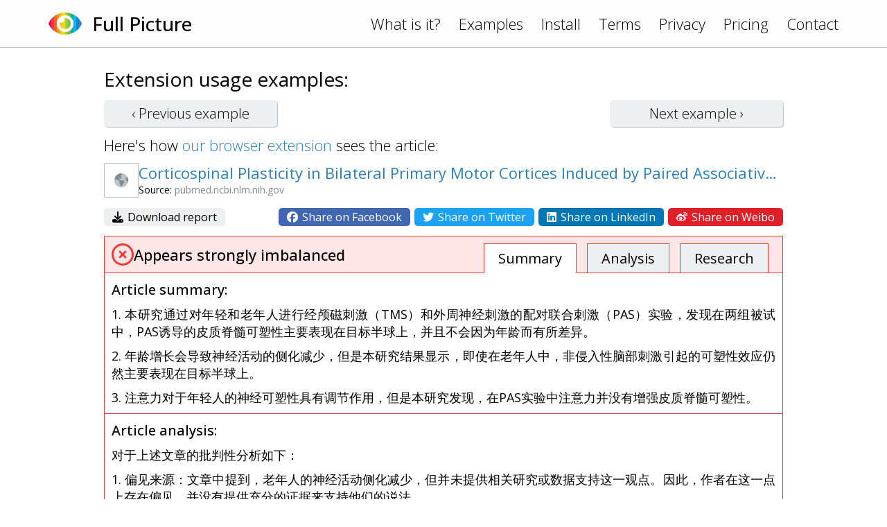

--- FILE ---
content_type: text/html; charset=UTF-8
request_url: https://www.fullpicture.app/item/f397e561a880ceeb0f3042d8e21d26b5
body_size: 3972
content:
<!DOCTYPE html>
<html>
    <head>
        <title>[Full Picture] Corticospinal Plasticity in Bilateral Primary Motor Cortices Induced by Paired Associative Stimulation to the Dominant Hemisphere Does Not Differ between Young and Older Adults - PubMed</title>
        <meta name="description" content="对于上述文章的批判性分析如下：  1. 偏见来源：文章中提到，老年人的神经活动侧化减少，但并未提供相关研究或数据支持这一观点。因此，作者在这一点上存在偏见，并没有提供充分的证据来支持他们的说法。  2. 片面报道：文章只关注了通过经颅磁刺激诱导的神经可塑性在主要运动皮层中的效应，而忽略了其他可能存在的影响因素。例如，文章没有考虑到其他脑区之间的连接和相互作用可能对神经可塑性产生影响。  3. 无根">
        <meta name="viewport" content="width=device-width, initial-scale=1.0">
<link rel="preconnect" href="https://fonts.googleapis.com">
<link rel="preconnect" href="https://fonts.gstatic.com" crossorigin>
<link href="https://fonts.googleapis.com/css2?family=Open+Sans:wght@300;400;500&display=swap" rel="stylesheet">
<link rel="stylesheet" href="/assets/frontend.css?20230121"/>
<link rel="icon" href="/assets/icon.png">
<script src="/assets/frontend.js?20230119" defer></script>
<script src="https://kit.fontawesome.com/1bd7013c99.js" crossorigin="anonymous"></script>

<!-- Google tag (gtag.js) -->
<script async src="https://www.googletagmanager.com/gtag/js?id=G-1QY7PFW8P2"></script>
<script>
window.dataLayer = window.dataLayer || [];
function gtag(){dataLayer.push(arguments);}
gtag('js', new Date());
gtag('config', 'G-1QY7PFW8P2');
</script>
        <meta property="og:url" content="/item/f397e561a880ceeb0f3042d8e21d26b5">
        <meta property="og:type" content="article">
        <meta property="og:title" content="[Full Picture] Corticospinal Plasticity in Bilateral Primary Motor Cortices Induced by Paired Associative Stimulation to the Dominant Hemisphere Does Not Differ between Young and Older Adults - PubMed">
        <meta property="og:description" content="对于上述文章的批判性分析如下：  1. 偏见来源：文章中提到，老年人的神经活动侧化减少，但并未提供相关研究或数据支持这一观点。因此，作者在这一点上存在偏见，并没有提供充分的证据来支持他们的说法。  2. 片面报道：文章只关注了通过经颅磁刺激诱导的神经可塑性在主要运动皮层中的效应，而忽略了其他可能存在的影响因素。例如，文章没有考虑到其他脑区之间的连接和相互作用可能对神经可塑性产生影响。  3. 无根">
        <meta property="og:image" content="https://www.fullpicture.app/assets/icons/258.png">
        <meta property="fb:app_id" content="720216845991086">
    </head>
    <body>
        <div class="topbar">
    <div class="content">
        <a href="/">
            <img src="/assets/icon.png" width="48" height="48">
        </a>
        <a href="/">
            <h1>Full Picture</h1>
        </a>
        <div class="links desktop">
            <a href="/#about">What is it?</a>
            <a href="/examples">Examples</a>
            <a href="/install">Install</a>
            <a href="/terms" class="wide">Terms</a>
            <a href="/privacy" class="wide">Privacy</a>
            <a href="/pricing" class="wide">Pricing</a>
            <a href="/contact">Contact</a>
        </div>
        <div class="links mobile">
            <a href="#" onClick="hamburger(); return false;">
                <i class="far fa-bars"></i>
            </a>
            <div class="menu mobile">
                <a href="/#about">What is it?</a>
                <a href="/examples">Examples</a>
                <a href="/install">Install</a>
                <a href="/terms">Terms</a>
                <a href="/privacy">Privacy</a>
                <a href="/pricing">Pricing</a>
                <a href="/contact">Contact</a>
            </div>
        </div>
    </div>
</div>
        <section>
            <div class="content text">

<h3>Extension usage examples:</h3>

<div class="example-buttons">
    <a class="btn " href="/item/ae5b53ac8aba0ec740e48184f3a9b5e3">‹ Previous <span class="desktop">example</span></a>
    <a class="btn " href="/item/ab5217f294a455f7406e8f7947a9573f">Next <span class="desktop">example</span> ›</a>
</div>

<div>
    Here's how <a href="/install">our browser extension</a> sees the article:
</div>

<div class="example">

    <div class="title">
        <div class="wide">
            <img src="/item/screenshot/f397e561a880ceeb0f3042d8e21d26b5" width="50" height="50" class="screenshot">
        </div>
        <div>
            <a href="https://pubmed.ncbi.nlm.nih.gov/29147586/" target="_blank">
                Corticospinal Plasticity in Bilateral Primary Motor Cortices Induced by Paired Associative Stimulation to the Dominant Hemisphere Does Not Differ between Young and Older Adults - PubMed
            </a>
            <div class="source">
                Source: <span class="grey">pubmed.ncbi.nlm.nih.gov</span>
            </div>
        </div>
    </div>

    <div class="sharing wide">
        <div>
            <a href="/item/download/f397e561a880ceeb0f3042d8e21d26b5">
                <i class="fas fa-download"></i>
                Download report
            </a>
        </div>
        <div>
            <a rel="nofollow" href="/item/share/f397e561a880ceeb0f3042d8e21d26b5?type=facebook" style="background: #4267B2; color: white;">
                <i class="fab fa-facebook"></i>
                Share on Facebook
            </a>
            <a rel="nofollow" href="/item/share/f397e561a880ceeb0f3042d8e21d26b5?type=twitter" style="background: #1DA1F2; color: white;">
                <i class="fab fa-twitter"></i>
                Share on Twitter
            </a>
            <a rel="nofollow" href="/item/share/f397e561a880ceeb0f3042d8e21d26b5?type=linkedin" style="background: #0077B5; color: white;">
                <i class="fab fa-linkedin"></i>
                Share on LinkedIn
            </a>
            <a rel="nofollow" href="/item/share/f397e561a880ceeb0f3042d8e21d26b5?type=weibo" style="background: #DF2029; color: white;">
                <i class="fab fa-weibo"></i>
                Share on Weibo
            </a>
        </div>
    </div>

    <div class="details details3">
        <div class="rating">
            <img src="/assets/rating/3.png" width="32" height="32">
            <div>
                                                                Appears strongly imbalanced            </div>
            <div class="links desktop">
                <a href="#summary" class="active">Summary</a>
                <a href="#review">Analysis</a>
                <a href="#topics">Research</a>
            </div>
        </div>
        <a name="summary"></a>
        <div class="summary part">
            <h4>Article summary:</h4>
            <p>1. 本研究通过对年轻和老年人进行经颅磁刺激（TMS）和外周神经刺激的配对联合刺激（PAS）实验，发现在两组被试中，PAS诱导的皮质脊髓可塑性主要表现在目标半球上，并且不会因为年龄而有所差异。</p>
<p>2. 年龄增长会导致神经活动的侧化减少，但是本研究结果显示，即使在老年人中，非侵入性脑部刺激引起的可塑性效应仍然主要表现在目标半球上。</p>
<p>3. 注意力对于年轻人的神经可塑性具有调节作用，但是本研究发现，在PAS实验中注意力并没有增强皮质脊髓可塑性。</p>
        </div>
        <a name="review"></a>
        <div class="review part">
            <h4>Article analysis:</h4>
            <p>对于上述文章的批判性分析如下：</p>
<p></p>
<p>1. 偏见来源：文章中提到，老年人的神经活动侧化减少，但并未提供相关研究或数据支持这一观点。因此，作者在这一点上存在偏见，并没有提供充分的证据来支持他们的说法。</p>
<p></p>
<p>2. 片面报道：文章只关注了通过经颅磁刺激诱导的神经可塑性在主要运动皮层中的效应，而忽略了其他可能存在的影响因素。例如，文章没有考虑到其他脑区之间的连接和相互作用可能对神经可塑性产生影响。</p>
<p></p>
<p>3. 无根据的主张：文章声称注意力可以调节年轻人和老年人之间的神经可塑性效应，但并未提供任何实验证据来支持这一观点。因此，这个主张是没有根据的。</p>
<p></p>
<p>4. 缺失的考虑点：文章没有考虑到个体差异可能对神经可塑性效应产生影响。不同个体之间可能存在差异，包括基础神经活动水平、认知功能状态等等。这些差异可能会导致不同个体对刺激产生不同的反应。</p>
<p></p>
<p>5. 主张缺乏证据支持：文章声称年轻人和老年人之间的神经可塑性在双侧皮质脊髓通路中没有差异，但并未提供充分的证据来支持这一主张。作者只是通过观察到PAS诱导的效应主要出现在目标半球上来得出这个结论，但这并不足以证明年轻人和老年人之间没有差异。</p>
<p></p>
<p>6. 未探索的反驳：文章没有探讨可能存在的反驳观点或其他解释。例如，有研究表明老年人可能存在其他因素（如血液供应不足、神经退行性变等）导致神经可塑性减弱。这些因素可能会影响到研究结果。</p>
<p></p>
<p>7. 宣传内容：文章中没有提供平衡的观点，而是偏向于支持作者的立场。这种宣传性报道可能会误导读者，并使他们对研究结果产生错误的理解。</p>
<p></p>
<p>综上所述，上述文章存在一些潜在偏见和问题，包括片面报道、无根据的主张、缺失的考虑点和宣传内容。为了更全面客观地评估该研究结果，需要进一步深入探讨相关因素，并提供更多实验证据来支持作者的观点。</p>
        </div>
        <a name="topics"></a>
        <div class="topics part">
            <h4>Topics for further research:</h4>
            <div class="list">
                                    <a href="https://www.google.com/search?q=%E8%80%81%E5%B9%B4%E4%BA%BA%E7%A5%9E%E7%BB%8F%E6%B4%BB%E5%8A%A8%E4%BE%A7%E5%8C%96%E5%87%8F%E5%B0%91%E7%9A%84%E7%9B%B8%E5%85%B3%E7%A0%94%E7%A9%B6%E6%88%96%E6%95%B0%E6%8D%AE%0A" target="_blank">老年人神经活动侧化减少的相关研究或数据
</a>
                                    <a href="https://www.google.com/search?q=%E5%85%B6%E4%BB%96%E5%8F%AF%E8%83%BD%E5%AD%98%E5%9C%A8%E7%9A%84%E5%BD%B1%E5%93%8D%E5%9B%A0%E7%B4%A0%E5%AF%B9%E7%A5%9E%E7%BB%8F%E5%8F%AF%E5%A1%91%E6%80%A7%E7%9A%84%E5%BD%B1%E5%93%8D%0A" target="_blank">其他可能存在的影响因素对神经可塑性的影响
</a>
                                    <a href="https://www.google.com/search?q=%E6%B3%A8%E6%84%8F%E5%8A%9B%E8%B0%83%E8%8A%82%E5%B9%B4%E8%BD%BB%E4%BA%BA%E5%92%8C%E8%80%81%E5%B9%B4%E4%BA%BA%E7%A5%9E%E7%BB%8F%E5%8F%AF%E5%A1%91%E6%80%A7%E6%95%88%E5%BA%94%E7%9A%84%E5%AE%9E%E9%AA%8C%E8%AF%81%E6%8D%AE%0A" target="_blank">注意力调节年轻人和老年人神经可塑性效应的实验证据
</a>
                                    <a href="https://www.google.com/search?q=%E4%B8%AA%E4%BD%93%E5%B7%AE%E5%BC%82%E5%AF%B9%E7%A5%9E%E7%BB%8F%E5%8F%AF%E5%A1%91%E6%80%A7%E6%95%88%E5%BA%94%E7%9A%84%E5%BD%B1%E5%93%8D%0A" target="_blank">个体差异对神经可塑性效应的影响
</a>
                                    <a href="https://www.google.com/search?q=%E5%B9%B4%E8%BD%BB%E4%BA%BA%E5%92%8C%E8%80%81%E5%B9%B4%E4%BA%BA%E4%B9%8B%E9%97%B4%E5%8F%8C%E4%BE%A7%E7%9A%AE%E8%B4%A8%E8%84%8A%E9%AB%93%E9%80%9A%E8%B7%AF%E7%9A%84%E5%B7%AE%E5%BC%82%E8%AF%81%E6%8D%AE%0A" target="_blank">年轻人和老年人之间双侧皮质脊髓通路的差异证据
</a>
                                    <a href="https://www.google.com/search?q=%E8%80%81%E5%B9%B4%E4%BA%BA%E7%A5%9E%E7%BB%8F%E5%8F%AF%E5%A1%91%E6%80%A7%E5%87%8F%E5%BC%B1%E7%9A%84%E5%85%B6%E4%BB%96%E5%9B%A0%E7%B4%A0%E7%9A%84%E7%A0%94%E7%A9%B6%E8%AF%81%E6%8D%AE" target="_blank">老年人神经可塑性减弱的其他因素的研究证据</a>
                            </div>
        </div>

    </div>

</div>

            </div>
        </section>
    <script defer src="https://static.cloudflareinsights.com/beacon.min.js/vcd15cbe7772f49c399c6a5babf22c1241717689176015" integrity="sha512-ZpsOmlRQV6y907TI0dKBHq9Md29nnaEIPlkf84rnaERnq6zvWvPUqr2ft8M1aS28oN72PdrCzSjY4U6VaAw1EQ==" data-cf-beacon='{"version":"2024.11.0","token":"1f8b691dfa8745a29819e6fa676edd29","r":1,"server_timing":{"name":{"cfCacheStatus":true,"cfEdge":true,"cfExtPri":true,"cfL4":true,"cfOrigin":true,"cfSpeedBrain":true},"location_startswith":null}}' crossorigin="anonymous"></script>
</body>
</html>

--- FILE ---
content_type: application/javascript
request_url: https://www.fullpicture.app/assets/frontend.js?20230119
body_size: -308
content:
var hamburgerOpen = false;

window.addEventListener("DOMContentLoaded", function() {
    document.addEventListener("scroll", function(event) {
        checkScroll();
    });
    checkScroll();
});

function checkScroll() {
    if(window.scrollY > 10) {
        document.body.classList.add("scrolled");
    } else {
        document.body.classList.remove("scrolled");
    }
}

function hamburger() {
    if(!hamburgerOpen) {
        document.body.classList.add("hamburger");
    } else {
        document.body.classList.remove("hamburger");
    }
    hamburgerOpen = !hamburgerOpen;
}